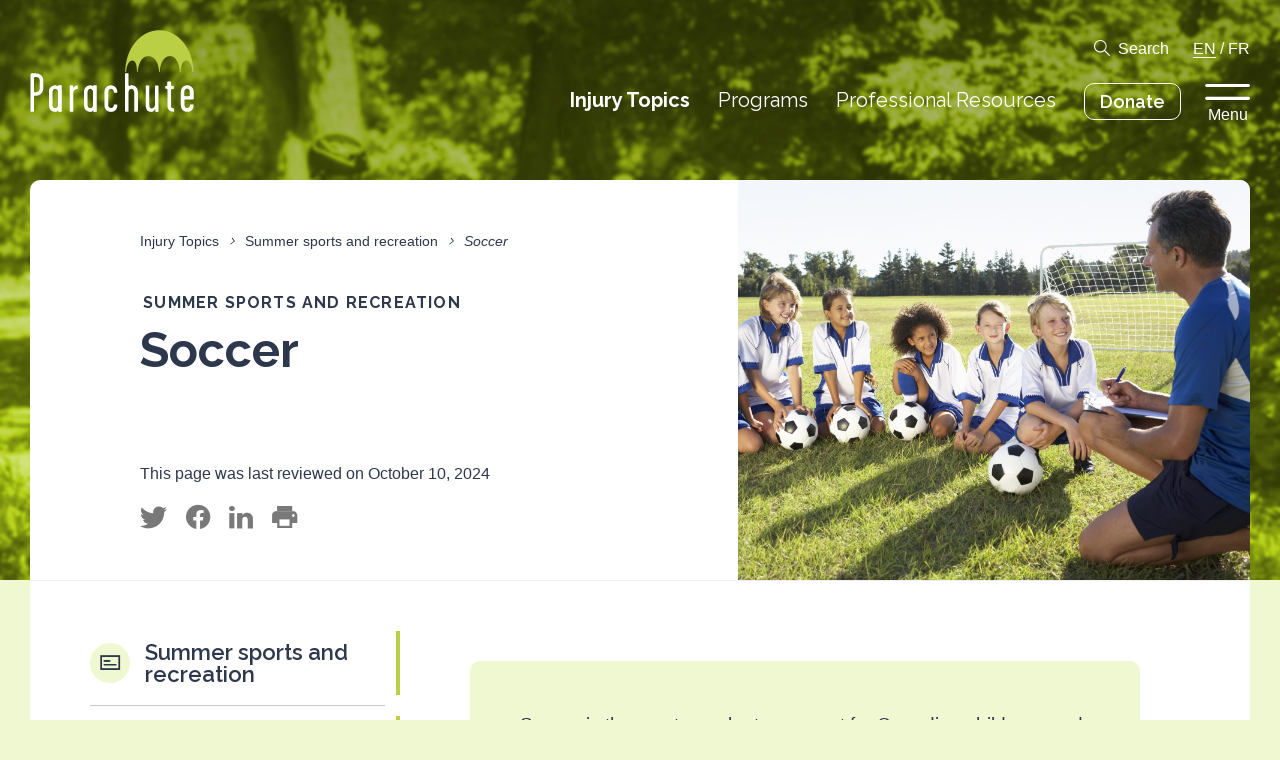

--- FILE ---
content_type: text/html; charset=UTF-8
request_url: https://parachute.ca/en/injury-topic/summer-sports/soccer/
body_size: 10937
content:
<!DOCTYPE html>
<!--[if lte IE 6]>
<html id='ie6' class='ie9- ie8- ie7- ie6-' lang="en-CA">
<![endif]-->
<!--[if IE 7]>
<html id='ie7' class='ie9- ie8- ie7-' lang="en-CA">
<![endif]-->
<!--[if IE 8]>
<html id='ie8' class='ie9- ie8-' lang="en-CA">
<![endif]-->
<!--[if IE 9]>
<html id='ie9' class='ie9-' lang="en-CA">
<![endif]-->
<!--[if !(lte IE 9) ]><!-->
<html lang="en-CA">
<!--<![endif]-->
<head>
	<meta charset="UTF-8" />
	<meta http-equiv="X-UA-Compatible" content="IE=EDGE" />

	
	<meta name="viewport" content="width=device-width,initial-scale=1" />
<!--[if lt IE 9]><script src="https://cdnjs.cloudflare.com/ajax/libs/html5shiv/3.7.3/html5shiv.min.js"></script><![endif]-->
<link rel="shortcut icon" type="image/icon" href="https://parachute.ca/favicon.ico" />
<title>Soccer &#8211; Parachute</title>
<meta name='robots' content='max-image-preview:large' />
	<style>img:is([sizes="auto" i], [sizes^="auto," i]) { contain-intrinsic-size: 3000px 1500px }</style>
	<link rel='dns-prefetch' href='//www.google.com' />
<link rel='stylesheet' id='ctct_form_styles-css' href='https://parachute.ca/wp-content/plugins/constant-contact-forms/assets/css/style.css?ver=2.13.0' type='text/css' media='all' />
<link rel='stylesheet' id='parachute-theme-css' href='https://parachute.ca/wp-content/themes/parachute/assets/css/theme.css?ver=1768939982' type='text/css' media='all' />
<link rel='stylesheet' id='parachute-print-css' href='https://parachute.ca/wp-content/themes/parachute/assets/css/print.css?ver=1768939982' type='text/css' media='print' />
<script type="text/javascript" src="https://parachute.ca/wp-content/themes/parachute/assets/js/dist/modernizr.min.js?ver=6.8.3" id="modernizr-js"></script>
<script type="text/javascript" src="https://ajax.googleapis.com/ajax/libs/jquery/1.12.4/jquery.min.js?ver=1.12.4" id="jquery-core-js"></script>
<link rel="canonical" href="https://parachute.ca/en/injury-topic/summer-sports/soccer/" />
	<link rel="apple-touch-icon" sizes="180x180" href="/branding/apple-touch-icon.png">
	<link rel="icon" type="image/png" sizes="32x32" href="/branding/favicon-32x32.png">
	<link rel="icon" type="image/png" sizes="16x16" href="/branding/favicon-16x16.png">
	<link rel="manifest" href="/site.webmanifest">
	<link rel="mask-icon" href="/branding/safari-pinned-tab.svg" color="#BACF43">
	<link rel="shortcut icon" href="/favicon.ico">
	<meta name="msapplication-TileColor" content="#ffffff">
	<meta name="msapplication-config" content="/browserconfig.xml">
	<meta name="theme-color" content="#BACF43">
	
		<!-- GA Google Analytics @ https://m0n.co/ga -->
		<script async src="https://www.googletagmanager.com/gtag/js?id=G-98KTD8NLCJ"></script>
		<script>
			window.dataLayer = window.dataLayer || [];
			function gtag(){dataLayer.push(arguments);}
			gtag('js', new Date());
			gtag('config', 'G-98KTD8NLCJ');
		</script>

	<!-- Google tag (gtag.js) -->
<script async src="https://www.googletagmanager.com/gtag/js?id=AW-945571921"></script>
<script>
  window.dataLayer = window.dataLayer || [];
  function gtag(){dataLayer.push(arguments);}
  gtag('js', new Date());
  gtag('config', 'AW-945571921');
</script>
	<script type="text/javascript" src="https://platform-api.sharethis.com/js/sharethis.js#property=5d35c5f2a7d79100128cb912&product=custom-share-buttons"></script>
	<!--[if lte IE 9]><link rel="stylesheet" type="text/css" href="https://parachute.ca/wp-content/themes/parachute/assets/css/ie.css?v=1768939982" /><![endif]-->
<script>var ajaxurl = "https://parachute.ca/wp-admin/admin-ajax.php";</script>
		<style type="text/css" id="wp-custom-css">
			.ginput_left input, .ginput_right input, .name_first input, .name_last input,.ginput_container_phone input,.ginput_container_text input,.ginput_full input,.ginput_container_email input,.ginput_container_number input,.ginput_container_textarea textarea, .ginput_container_date input

{
border: 1px solid black;
  border-radius: 4px;
}

.address_state select
{
	background-color: #f1f1f1;
}


/* THIS SECTION REMOVES THE FORM TITLE FOR THE NIPD HOSPITAL CHALLENGE FORM */

body #gform_wrapper_20 h2.gform_title {
    display: none !important;
}

/* THIS SECTION REMOVES THE FORM TITLE FOR THE NIPD HOSPITAL CHALLENGE FORM IN FRENCH */

body #gform_wrapper_21 h2.gform_title {
    display: none !important;
}




/* THIS SECTION STYLES THE DROPDOWN MENU FOR THE FOR YOUNG DRIVERS FORM */

.FYD-form-dropdown-menu select
{
	  -webkit-appearance: none;
   -moz-appearance: none
        appearance: none;
	background: #eeeeee;
	border: 1px solid black;
}

.button-vfh
{
	background-color: #440000 !important;
	border: 3px solid red !important;
}
		</style>
		</head>
		<body class="wp-singular injury_topic-template-default single single-injury_topic postid-1345 wp-theme-parachute no-js notouch ltr language-en ctct-parachute colorscheme-green has-banner">
		<div id="nav_focus" class="focustrap">
		<nav class="topbar">
			<div class="container">
				<h1 class="logo-wrap"><a href="https://parachute.ca/en/" class="logo"><svg version="1.1" xmlns="http://www.w3.org/2000/svg" viewBox="0 0 165 83">
	<title>Parachute</title>
	<path class="logo-graphic" d="M164.4,42.6h-1c0-4.8-2.1-11.8-6.2-11.8s-5.6,7.1-5.6,11.8h-0.8c0-4.8-2.7-16.2-9.6-16.2h-0.1c-8.4,0.1-10.5,11.4-10.5,16.2h-0.8c0-4.7-1.8-16.1-11-16.1h-0.2c-7.5,0.1-10.2,11.4-10.2,16.1h-0.8c0-4.8-0.5-11.7-4.6-11.7s-6.3,6.9-6.3,11.7h-0.9c0-23.4,15.3-42.4,34.3-42.4S164.4,19.2,164.4,42.6"/>
	<path class="logo-text" d="M160.8,66.2c0,0.8-0.6,0.8-2.9,0.8c-2.2,0-2.7,0-2.7-0.8v-3.6c0-1.6,1.2-3.3,2.8-3.3s2.8,1.6,2.8,3.3L160.8,66.2 M164.6,75.8c0-0.4-0.3-0.5-1.7-0.5c-1.7,0-1.9,0.1-1.9,0.3c0,2.2-1.1,3.4-2.8,3.4s-2.8-1.2-2.8-3.4v-4.2c0-0.7,0.3-1,0.6-1h7.6c1.1,0,1.1-0.5,1.1-0.9v-6.8c0.2-3.6-2.6-6.6-6.1-6.8c-0.1,0-0.2,0-0.3,0c-3.6,0-6.5,2.6-6.5,6.8v13.1c0,4.5,2.8,7,6.5,7C161.8,82.8,164.6,80.8,164.6,75.8 M144.9,81.1c0-1.1,0-1.7-0.3-1.7c-1.7,0-2.8-0.8-2.8-2.2V60.9c0-1,0.3-1.3,2.3-1.3c0.6,0,0.6-0.2,0.6-1.6c0-1.1-0.2-1.4-0.8-1.4c-1.8,0-2.1-0.2-2.1-1.1v-2.7c0-0.8-0.4-0.8-1.9-0.8c-1.3,0-1.7,0-1.7,0.7v2.8c0,0.9-0.1,1.2-1.6,1.2c-0.5,0-0.6,0.3-0.6,1.4c0,0.8,0.1,1.3,0.7,1.3c1.3,0,1.6,0.4,1.6,1.4V77c0,3.2,2.2,5.7,6.5,5.7C145.1,82.8,144.9,82.2,144.9,81.1 M129.3,82.3V56.7c0-0.4-0.3-0.6-1.8-0.6s-1.8,0.1-1.8,0.6v19.4c0,1.9-1.4,3.3-3.7,3.3c-1.6,0-1.9-2.2-1.9-3.6V56.6c0-0.4-0.4-0.5-2-0.5c-1.1,0-1.6,0.1-1.6,0.6v19.1c0,5,1.9,7.1,5.6,7.1c1.5-0.1,2.9-1.1,3.6-2.4c0.3-0.6,0.3-0.2,0.3,0.5c0,0.4,0.1,1.1,0.1,1.5c0,0.3,0.6,0.4,1.8,0.4C129.1,82.8,129.3,82.8,129.3,82.3 M108.6,82.2V62.9c0-4.1-2.6-7-6.5-7c-0.7,0.1-1.4,0.3-2.1,0.7c-0.4,0.2-0.8-0.2-0.8-1V44.2c0-0.5-0.7-0.4-1.9-0.4c-1,0-1.7,0.1-1.7,0.5v37.9c0,0.6,0.8,0.6,1.6,0.6c1.2,0,2,0.1,2-0.6V62.8c0-1.6,1.2-3.3,2.8-3.3c1.6,0,2.8,1.7,2.8,3.3v19.6c0,0.4,0.7,0.4,1.9,0.4C107.8,82.8,108.6,82.8,108.6,82.2 M87.9,75.8c0-0.3-0.3-0.4-1.8-0.4c-1.4,0-1.8,0-1.8,0.2c0,1.4-0.5,3.4-2.8,3.4c-2.2,0-2.8-1.7-2.8-3.4V62.8c0-1.6,1.2-3.3,2.8-3.3c1.6,0,2.8,1.5,2.8,3.7c0,0.3,0.6,0.3,1.9,0.3c1.5,0,1.7-0.1,1.7-0.5c0-4.2-2.8-7-6.5-7c-3.8,0-6.5,2.7-6.5,7v12.9c0,3.7,2.1,7,6.5,7C86,82.8,87.9,79.8,87.9,75.8 M63.5,75.7c0,2.2-1.1,3.4-2.8,3.4s-2.8-1.1-2.8-3.4V62.8c0-1.6,1.2-3.3,2.8-3.3s2.8,1.8,2.8,3.3V75.7z M67.2,82.2V56.6c0-0.6-0.2-0.7-1.9-0.7c-1.3,0-1.7-0.1-1.7,0.3c0,1-0.2,1-0.6,0.6c-0.6-0.6-1.4-0.9-2.2-0.8c-3.6,0-6.5,2.6-6.5,6.8v13.1c0,4.5,2.8,7,6.5,7c2.2,0,2.3-1.5,2.6-1.5c0.5,0,0.3,0.6,0.3,1c0,0.5,0.4,0.5,1.7,0.5C67,82.8,67.2,82.8,67.2,82.2 M48.1,57.9c0-1.3,0.1-1.9-0.3-1.9c-1.7,0.1-3.2,1-4.1,2.5c-0.3,0.6-0.3,0.3-0.3-0.5c0-0.4-0.1-1.1-0.1-1.5S43,56,41.8,56c-1.5,0-1.8,0-1.8,0.4v25.7c0,0.5,0.4,0.6,1.7,0.6c1.4,0,1.9,0,1.9-0.6v-19c0-2.1,2.6-3.5,4.2-3.5C48,59.7,48.1,59,48.1,57.9 M28.2,75.7c0,2.2-1.1,3.4-2.8,3.4c-1.7,0-2.8-1.1-2.8-3.4V62.8c0-1.6,1.2-3.3,2.8-3.3c1.6,0,2.8,1.8,2.8,3.3V75.7z M31.9,82.2V56.6c0-0.6-0.2-0.7-1.9-0.7c-1.3,0-1.7-0.1-1.7,0.3c0,1-0.2,1-0.6,0.6c-0.6-0.6-1.4-0.9-2.2-0.8c-3.6,0-6.5,2.6-6.5,6.8v13.1c0,4.5,2.8,7,6.5,7c2.2,0,2.3-1.5,2.6-1.5c0.5,0,0.3,0.6,0.3,1c0,0.5,0.4,0.5,1.7,0.5C31.7,82.8,31.9,82.8,31.9,82.2 M9.7,58.9c0.1,1.1-0.3,2.2-1.1,2.9C7.8,62.6,6.8,63,5.7,63c-0.4,0.1-0.9,0-1.3-0.1c-0.5-0.3-0.4-1-0.4-1.6V48.9c0-0.3,0-0.6,0.2-0.9c0.2-0.4,1.1-0.4,1.8-0.4c0.9-0.1,1.9,0.2,2.6,0.8c0.8,0.9,1.3,2,1.2,3.2L9.7,58.9L9.7,58.9z M13.3,58.8v-7.2c0-2.3-0.4-4.2-2.1-5.8c-1.6-1.3-3.7-2-5.8-1.9H2.1c-0.5-0.1-0.9,0-1.3,0.3c-0.3,0.4-0.4,0.9-0.4,1.4V82c0,0.8,0.2,0.8,1.7,0.8s1.9,0,1.9-0.9V67.8c0-0.8,0.4-1.2,1.1-1.2c2.3,0.1,4.6-0.7,6.3-2.4C12.7,62.8,13.4,60.8,13.3,58.8"/>
</svg>
</a></h1>
				<div class="menu-wrapper">
					<div class="toolbar-row toolbar-options">
						<a href="#search" class="icon-search toggle">Search</a>
						<span class="language-nav">
																							<a href="https://parachute.ca/en/injury-topic/summer-sports/soccer/" rel="alternate" hreflang="en_CA" class="current">EN</a>
															/								<a href="https://parachute.ca/fr/sujet-blessure/sports-et-loisirs-dete/soccer/" rel="alternate" hreflang="fr_CA" class="">FR</a>
													</span>
					</div>
					<div class="toolbar-row topbar-nav">
						<ul id="menu-top-navigation" class="menu"><li id="menu-item-3352" class="menu-item menu-item-type-post_type menu-item-object-page current_page_parent menu-item-3352"><a href="https://parachute.ca/en/injury-topics/" class=" "><span class="menu-item-text">Injury Topics</span></a></li>
<li id="menu-item-3353" class="menu-item menu-item-type-post_type menu-item-object-page menu-item-3353"><a href="https://parachute.ca/en/programs/" class=" "><span class="menu-item-text">Programs</span></a></li>
<li id="menu-item-3354" class="menu-item menu-item-type-post_type menu-item-object-page menu-item-3354"><a href="https://parachute.ca/en/professional-resources/" class=" "><span class="menu-item-text">Professional Resources</span></a></li>
<li id="menu-item-12635" class="with-is-style-button menu-item menu-item-type-custom menu-item-object-custom menu-item-12635"><a target="_blank" href="https://parachute.ca/donate" class=" is-style-button"><span class="menu-item-text">Donate</span></a></li>
</ul>						<button type="button" class="menu-toggle toggle" data-toggle="flyout">
							Menu						</button>
											</div>
				</div>
			</div>
		</nav>

		<aside id="search" class="takeover">
	<div class="search-form">
		<div class="container">
			<form action="" class="search-bar">
				<label for="search_main" class="screen-reader-text">Search something specific</label>
				<input type="search" id="search_main" class="search-input" name="s" placeholder="Search something specific" autocomplete="off" />
				<button type="submit" class="icon icon-search">Search</button>
			</form>

			<div id="search_suggestions">
				<h2>Popular Searches</h2>
								<ul class="menu is-style-inline">
											<li><input type="button" class="search-suggestion" value="Concussion" /></li>
											<li><input type="button" class="search-suggestion" value="Home safety" /></li>
											<li><input type="button" class="search-suggestion" value="Seniors falls" /></li>
											<li><input type="button" class="search-suggestion" value="Sports and recreation" /></li>
											<li><input type="button" class="search-suggestion" value="Road safety" /></li>
											<li><input type="button" class="search-suggestion" value="Vision Zero" /></li>
									</ul>
							</div>
		</div>
	</div>
	<div id="search_results">
		<div class="container">
			<button data-expand="search_filters" class="expander only-on-mobile only-if-js">Filter by</button>

			<div id="search_filters" class="search-results-sidebar">
				<div class="search-filter-section">
					<h3 class="search-heading">
						Filter by type						<button class="clear hide-on-mobile">Clear</button>
						<button data-expand="search_filters_types" class="expander only-on-mobile only-if-js">Expand</button>
					</h3>
					<div id="search_filters_types" class="inner">
						<ul class="menu search-filter-list">
															<li>
									<label class="checkbox search-filter-label">
										<input type="checkbox" name="type" value="injury_topic" class="search-filter">
										Injury Topics									</label>
								</li>
															<li>
									<label class="checkbox search-filter-label">
										<input type="checkbox" name="type" value="program" class="search-filter">
										Programs									</label>
								</li>
															<li>
									<label class="checkbox search-filter-label">
										<input type="checkbox" name="type" value="pro_resource" class="search-filter">
										Professional Resources									</label>
								</li>
															<li>
									<label class="checkbox search-filter-label">
										<input type="checkbox" name="type" value="page" class="search-filter">
										Pages									</label>
								</li>
															<li>
									<label class="checkbox search-filter-label">
										<input type="checkbox" name="type" value="news_release" class="search-filter">
										News releases									</label>
								</li>
															<li>
									<label class="checkbox search-filter-label">
										<input type="checkbox" name="type" value="post" class="search-filter">
										Posts									</label>
								</li>
															<li>
									<label class="checkbox search-filter-label">
										<input type="checkbox" name="type" value="resource" class="search-filter">
										Resources									</label>
								</li>
															<li>
									<label class="checkbox search-filter-label">
										<input type="checkbox" name="type" value="profile" class="search-filter">
										Profiles									</label>
								</li>
															<li>
									<label class="checkbox search-filter-label">
										<input type="checkbox" name="type" value="report" class="search-filter">
										Reports									</label>
								</li>
													</ul>
					</div>
				</div>

				<div class="search-filter-section">
					<h3 class="search-heading">
						Filter by tag						<button class="clear hide-on-mobile">Clear</button>
						<button data-expand="search_filters_tags" class="expander only-on-mobile only-if-js">Expand</button>
					</h3>
					<div id="search_filters_tags" class="inner">
													<h4 class="search-subheading">I am a…</h4>
							<ul class="menu search-filter-list">
																	<li>
										<label class="checkbox search-filter-label">
											<input type="checkbox" name="target_demographic" value="37" class="search-filter">
											Athlete/coach										</label>
									</li>
																	<li>
										<label class="checkbox search-filter-label">
											<input type="checkbox" name="target_demographic" value="38" class="search-filter">
											Community organizer										</label>
									</li>
																	<li>
										<label class="checkbox search-filter-label">
											<input type="checkbox" name="target_demographic" value="39" class="search-filter">
											Educator										</label>
									</li>
																	<li>
										<label class="checkbox search-filter-label">
											<input type="checkbox" name="target_demographic" value="40" class="search-filter">
											Health-care practitioner										</label>
									</li>
																	<li>
										<label class="checkbox search-filter-label">
											<input type="checkbox" name="target_demographic" value="41" class="search-filter">
											Member of the public										</label>
									</li>
																	<li>
										<label class="checkbox search-filter-label">
											<input type="checkbox" name="target_demographic" value="42" class="search-filter">
											Parent/caregiver										</label>
									</li>
																	<li>
										<label class="checkbox search-filter-label">
											<input type="checkbox" name="target_demographic" value="44" class="search-filter">
											Researcher										</label>
									</li>
																	<li>
										<label class="checkbox search-filter-label">
											<input type="checkbox" name="target_demographic" value="45" class="search-filter">
											Road safety professional										</label>
									</li>
																	<li>
										<label class="checkbox search-filter-label">
											<input type="checkbox" name="target_demographic" value="46" class="search-filter">
											Senior										</label>
									</li>
																	<li>
										<label class="checkbox search-filter-label">
											<input type="checkbox" name="target_demographic" value="47" class="search-filter">
											Youth										</label>
									</li>
															</ul>
													<h4 class="search-subheading">Looking for information about…</h4>
							<ul class="menu search-filter-list">
																	<li>
										<label class="checkbox search-filter-label">
											<input type="checkbox" name="subject_demographic" value="51" class="search-filter">
											Adults										</label>
									</li>
																	<li>
										<label class="checkbox search-filter-label">
											<input type="checkbox" name="subject_demographic" value="49" class="search-filter">
											Children (5-12)										</label>
									</li>
																	<li>
										<label class="checkbox search-filter-label">
											<input type="checkbox" name="subject_demographic" value="48" class="search-filter">
											Infants/Toddlers (0-4)										</label>
									</li>
																	<li>
										<label class="checkbox search-filter-label">
											<input type="checkbox" name="subject_demographic" value="52" class="search-filter">
											Older Adults										</label>
									</li>
																	<li>
										<label class="checkbox search-filter-label">
											<input type="checkbox" name="subject_demographic" value="50" class="search-filter">
											Youth (13-24)										</label>
									</li>
															</ul>
											</div>
				</div>
			</div>

			<div class="search-results-body">
				<h2 class="search-heading">Results for <q id="search_query"></q></h2>
				<div class="search-results-inner">
					<div class="search-pagination above">
						<span class="-page">0</span>/<span class="-page-count">0</span> Pages						<div class="search-pagination-buttons">
							<button class="-prev-results icon icon-arrow-left" disabled>Previous Page</button>
							<button class="-next-results icon icon-arrow-right" disabled>Next Page</button>
						</div>
					</div>
					<div class="search-results-list -results"></div>
					<div class="search-results-empty">
						<p>No results found.</p>
					</div>
					<div class="search-pagination below">
						<span class="-page">0</span>/<span class="-page-count">0</span> Pages						<div class="search-pagination-buttons">
							<button class="-prev-results icon icon-arrow-left" disabled>Previous Page</button>
							<button class="-next-results icon icon-arrow-right" disabled>Next Page</button>
						</div>
					</div>
				</div>
			</div>
		</div>
	</div>
</aside>
	</div>

	<nav id="flyout" class="takeover flyout focustrap">
	<div class="flyout-backdrop toggle" data-toggle="flyout"></div>
	<div class="flyout-inner">
		<button type="button" class="icon-close close toggle" data-toggle="flyout">Back</button>
		<div class="menu-wrapper primary">
			<ul id="menu-major-pages" class="menu is-style-list"><li id="menu-item-3356" class="menu-item menu-item-type-post_type menu-item-object-page menu-item-home menu-item-3356"><a href="https://parachute.ca/en/" class=" "><span class="menu-item-text">Home</span></a></li>
<li id="menu-item-3357" class="menu-item menu-item-type-post_type menu-item-object-page current_page_parent menu-item-3357"><a href="https://parachute.ca/en/injury-topics/" class=" "><span class="menu-item-text">Injury Topics</span></a></li>
<li id="menu-item-3358" class="menu-item menu-item-type-post_type menu-item-object-page menu-item-3358"><a href="https://parachute.ca/en/programs/" class=" "><span class="menu-item-text">Programs</span></a></li>
<li id="menu-item-3359" class="menu-item menu-item-type-post_type menu-item-object-page menu-item-3359"><a href="https://parachute.ca/en/professional-resources/" class=" "><span class="menu-item-text">Professional Resources</span></a></li>
<li id="menu-item-12224" class="menu-item menu-item-type-custom menu-item-object-custom menu-item-12224"><a target="_blank" href="http://parachute.ca/donate" class=" "><span class="menu-item-text">Donate</span></a></li>
<li id="menu-item-3361" class="with-toggle menu-item menu-item-type-custom menu-item-object-custom menu-item-3361"><a href="#search" class=" toggle"><span class="menu-item-text">Search</span></a></li>
</ul>					</div>

		<div class="menu-wrapper secondary">
			<ul id="menu-minor-pages" class="menu is-style-inline"><li id="menu-item-3362" class="menu-item menu-item-type-post_type menu-item-object-page menu-item-3362"><a href="https://parachute.ca/en/about-us/" class=" "><span class="menu-item-text">About us</span></a></li>
<li id="menu-item-3363" class="menu-item menu-item-type-post_type menu-item-object-page menu-item-3363"><a href="https://parachute.ca/en/media/" class=" "><span class="menu-item-text">Media</span></a></li>
<li id="menu-item-3364" class="menu-item menu-item-type-post_type menu-item-object-page menu-item-3364"><a href="https://parachute.ca/en/partners-and-donors/" class=" "><span class="menu-item-text">Partners and donors</span></a></li>
</ul>					</div>

				<div class="menu-wrapper tertiary">
			<h2>Highlighted Links</h2>
			<ul id="menu-highlighted-links" class="menu is-style-list"><li id="menu-item-22746" class="menu-item menu-item-type-post_type menu-item-object-pro_resource menu-item-22746"><a href="https://parachute.ca/en/professional-resource/vision-zero-collection/vulnerable-road-user-safety-resources-repository/" class=" "><span class="menu-item-text">Vulnerable Road User (VRU) Safety Resources Repository</span></a></li>
<li id="menu-item-22745" class="menu-item menu-item-type-post_type menu-item-object-pro_resource menu-item-22745"><a href="https://parachute.ca/en/professional-resource/cost-of-injury-in-canada/" class=" "><span class="menu-item-text">Cost of Injury in Canada</span></a></li>
</ul>					</div>
		
		<div class="flyout-footer">
			<span>Follow @parachutecanada</span>
			<nav class="social">
										<a href="https://www.facebook.com/parachutecanada" target="_blank" rel="me nofollow" class="icon icon-facebook">Facebook</a>
								<a href="https://www.instagram.com/parachutecanada/" target="_blank" rel="me nofollow" class="icon icon-instagram">Instagram</a>
								<a href="https://www.linkedin.com/company/parachute---leaders-in-injury-prevention" target="_blank" rel="me nofollow" class="icon icon-linkedin">Linkedin</a>
														<a href="https://twitter.com/parachutecanada" target="_blank" rel="me nofollow" class="icon icon-twitter">Twitter</a>
								<a href="http://www.youtube.com/parachutecanada" target="_blank" rel="me nofollow" class="icon icon-youtube">Youtube</a>
						</nav>
		</div>
	</div>
</nav>

	<div id="body">

	<header class="banner">
	<div class="backdrop" data-pixel="iVBORw0KGgoAAAANSUhEUgAAAAIAAAACBAMAAACAmBAXAAAAD1BMVEUAAACElhRkdhR8ihRcbgwEqiFiAAAAAXRSTlMAQObYZgAAAAlwSFlzAAAOxAAADsQBlSsOGwAAAAxJREFUCJljUGEQBgAAgwA4wN9jlAAAAABJRU5ErkJggg==" data-background="https://parachute.ca/wp-content/uploads/2019/07/Injury_Topic_bg-2000x1335.png" style="background-position:50% 36%;"></div>
	<div class="container">
		<div class="page-header document-header">
			<div class="backdrop" data-pixel="iVBORw0KGgoAAAANSUhEUgAAAAIAAAACBAMAAACAmBAXAAAAD1BMVEUAAADMyryMilzEvrSEflzpQE00AAAAAXRSTlMAQObYZgAAAAlwSFlzAAAOxAAADsQBlSsOGwAAAAxJREFUCJljMGRQAQAAuwBWDSBR4gAAAABJRU5ErkJggg==" data-background="https://parachute.ca/wp-content/uploads/2019/05/girls-soccer-team-shutterstock_279907025-2000x1333.jpg" style="background-position:100% 42%;"></div>
			
			<div class="inner">
					<nav class="menu breadcrumb">
					<a href="https://parachute.ca/en/injury-topics/" class="breadcrumb-item">Injury Topics</a>
			<i class="breadcrumb-spacer"></i>
					<a href="https://parachute.ca/en/injury-topic/summer-sports/" class="breadcrumb-item">Summer sports and recreation</a>
			<i class="breadcrumb-spacer"></i>
							<span class="breadcrumb-item current">Soccer</span>
			</nav>

				
				<h1 class="banner-title"><small>Summer sports and recreation</small> Soccer</h1>

									<p class="review-status">This page was last reviewed on October 10, 2024</p>
				
				<div class="share">
	<button type="button" class="st-custom-button icon icon-twitter" data-network="twitter">Tweet This</button>
	<button type="button" class="st-custom-button icon icon-facebook" data-network="facebook">Share on Facebook</button>
	<button type="button" class="st-custom-button icon icon-linkedin" data-network="linkedin">Share on LinkedIn</button>
	<button type="button" class="st-custom-button icon icon-print" data-network="print">Print This</button>
</div>
			</div>
		</div>
	</div>
</header>

	<div id="content">
		<div class="container">
							<div class="page-wrapper with-sidebar">
					<div class="sticky-marker" data-target="sidebar"></div>
					<div class="page-sidebar">
						
						<div id="sidebar" class="page-sidebar__sticky">
							

<button data-expand="docnav" class="expander only-on-mobile only-if-js">Table of contents</button>

<nav id="docnav" class="document-nav">
	<ul class="menu document-nav-root">
		<li class="document-nav-section document-nav-family document-nav-injury_topic">
			<a href="https://parachute.ca/en/injury-topic/summer-sports/" class="icon-injury_topic">
				<span class="text">Summer sports and recreation</span>
			</a>
										<ul class="menu document-nav-items">
											<li class="document-nav-item">
							<a href="https://parachute.ca/en/injury-topic/summer-sports/baseball/" class="">
								<span class="text">Baseball</span>
							</a>
													</li>
											<li class="document-nav-item">
							<a href="https://parachute.ca/en/injury-topic/summer-sports/boating-and-sailing/" class="">
								<span class="text">Boating and sailing</span>
							</a>
													</li>
											<li class="document-nav-item">
							<a href="https://parachute.ca/en/injury-topic/summer-sports/camping-and-hiking/" class="">
								<span class="text">Camping and hiking</span>
							</a>
													</li>
											<li class="document-nav-item">
							<a href="https://parachute.ca/en/injury-topic/summer-sports/diving/" class="">
								<span class="text">Diving</span>
							</a>
													</li>
											<li class="document-nav-item">
							<a href="https://parachute.ca/en/injury-topic/summer-sports/football/" class="">
								<span class="text">Football</span>
							</a>
													</li>
											<li class="document-nav-item">
							<a href="https://parachute.ca/en/injury-topic/summer-sports/horseback-riding/" class="">
								<span class="text">Horseback riding</span>
							</a>
													</li>
											<li class="document-nav-item">
							<a href="https://parachute.ca/en/injury-topic/summer-sports/in-line-skating/" class="">
								<span class="text">In-line skating</span>
							</a>
													</li>
											<li class="document-nav-item">
							<a href="https://parachute.ca/en/injury-topic/summer-sports/skateboarding/" class="">
								<span class="text">Skateboarding</span>
							</a>
													</li>
											<li class="document-nav-item">
							<a href="https://parachute.ca/en/injury-topic/summer-sports/soccer/" class="current">
								<span class="text">Soccer</span>
							</a>
															<ul class="menu document-nav-subitems">
																			<li class="document-nav-subitem">
											<a href="#safety-tips">
												<span class="text">Safety tips</span>
											</a>
										</li>
																			<li class="document-nav-subitem">
											<a href="#protective-equipment">
												<span class="text">Protective equipment</span>
											</a>
										</li>
																	</ul>
													</li>
											<li class="document-nav-item">
							<a href="https://parachute.ca/en/injury-topic/summer-sports/swimming/" class="">
								<span class="text">Swimming</span>
							</a>
													</li>
									</ul>
					</li>
					<li class="document-nav-section document-nav-related document-nav-media">
				<a href="#media" class="icon-media">
					<span class="text">Media</span>
					<span class="count">1</span>
				</a>
			</li>
			</ul>
</nav>
						</div>
					</div>
					<div class="page-content">
						<div class="-content">






<div class="wp-block-parachute-box is-style-green">
<p>Soccer is the most popular team sport for Canadian children aged three to 17. More than 750,000 children participate in soccer programs.</p>
</div>



<h2 class="wp-block-heading" id="safety-tips">Safety tips</h2>



<ul class="wp-block-list">
<li>Learn the proper technique of heading a soccer ball. The age at which heading can safely be introduced remains controversial. An experienced coach is best suited to judge when to introduce heading in youth soccer. Parachute recommends not permitting heading until age 12 years.&nbsp;</li>



<li>Use plastic-coated balls. Replace once their water-resistant qualities are lost. The use of smaller balls in youth soccer is strongly recommended.&nbsp;</li>



<li>Warm up, stretch and cool down before and after games and practices. The American Academy of Orthopaedic Surgeons recommends warming up with jumping jacks, stationary cycling, running or walking in place for three to five minutes. This should then be followed by slow and gentle stretching, holding each stretch for 30 seconds.&nbsp;</li>



<li>Match young soccer players according to their level of physical development.</li>



<li>Players must undergo complete rehabilitation before returning to play after an injury. Taping and bracing may be used to help prevent re-injuries of the ankle.&nbsp;</li>
</ul>



<h3 class="wp-block-heading">Create a safe environment</h3>



<ul class="wp-block-list">
<li>Keep the playing surface well maintained. Fill holes in the field and reseed bare spots.&nbsp;</li>



<li>Adequately pad all goalposts and secure them to the ground. When not in use, dismantle portable goalposts, remove and tie up, or secure to a permanent structure.&nbsp;</li>



<li>Strictly enforce existing rules to prevent aggressive behaviour and infractions. Parents, coaches and soccer organizations should work together to encourage respect and fair play.&nbsp;</li>



<li>Personnel knowledgeable in first aid should be present at all sporting events and appropriate planning for possible emergency situations must be in place.&nbsp;</li>
</ul>



<h2 class="wp-block-heading" id="protective-equipment">Protective equipment</h2>


<div class="wp-block-image"><figure class="alignright is-resized"><img fetchpriority="high" decoding="async" width="1024" height="683" src="https://parachute.ca/wp-content/uploads/2019/07/Soccer20dribble-1024x683.jpg" alt="Close-up of someone dribbling a soccer ball wearing cleats" class="wp-image-7418" style="width:392px;height:261px" srcset="https://parachute.ca/wp-content/uploads/2019/07/Soccer20dribble-1024x683.jpg 1024w, https://parachute.ca/wp-content/uploads/2019/07/Soccer20dribble-300x200.jpg 300w, https://parachute.ca/wp-content/uploads/2019/07/Soccer20dribble-768x512.jpg 768w, https://parachute.ca/wp-content/uploads/2019/07/Soccer20dribble-225x150.jpg 225w, https://parachute.ca/wp-content/uploads/2019/07/Soccer20dribble.jpg 1920w" sizes="(max-width: 1024px) 100vw, 1024px" /></figure></div>


<ul class="wp-block-list">
<li>Wear shoes with moulded cleats or ribbed soles. Shoes with screw-in cleats should be used when traction is required, such as on a wet field with high grass.&nbsp;</li>



<li>Wear a mouth guard as they help protect teeth from injury.</li>



<li>Shin guards should be compulsory at soccer games and practice sessions. They should have sufficient shock absorption and cover a large area of the lower leg.&nbsp;</li>



<li>Consider wearing protective eyewear. We recommend eyewear made of polycarbonate lenses.&nbsp;</li>
</ul>
</div>

						
						
							<div id="media" class="related-listing type-media">
		<h2 class="listing-header icon-media">Media</h2>
					<ul class="menu listing-items">
				<li class="post-link">
	<div class="post-link-info">
		<h3 class="post-link-title">U.K. lags Canada in ban on heading the ball</h3>
		<p class="post-link-meta">
							<img class="favicon" src="https://www.google.com/s2/favicons?domain=lfpress.com" /> London Free Press  &mdash;
						March 5, 2020					</p>
	</div>
	<a href="https://lfpress.com/wellness/aging/brain-health/u-k-lags-canada-in-ban-on-heading-the-ball/wcm/dcdf0aee-09ff-4167-b4dc-82f688d1f22f" rel="external nofollow" target="_blank" class="link type-link post-link-button">Link</a></li>
			</ul>
			</div>
					</div>
				</div>

				
				<div class="totop">
	<a href="#">Top</a>
</div>
					</div>
	</div>

	
<!-- footer-blocks -->
	
	<footer class="footer-block footer-block--contact-us is-color-dark is-format-default">
				<div class="container">
			<h2 class="footer-block-title">Contact us</h2>
			<div class="content">
				
<div class="wp-block-columns has-2-columns">
<div class="wp-block-column">
<dl class="wp-block-parachute-description"><div class="wp-block-parachute-description__row"><dt class="wp-block-parachute-description__title">Head office<br>(mailing address only)</dt><dd class="wp-block-parachute-description__content">
<p>150 Eglinton Ave East Suite 308<br>Toronto, Ontario M4P 1E8</p>
</dd></div><div class="wp-block-parachute-description__row"><dt class="wp-block-parachute-description__title">Telephone</dt><dd class="wp-block-parachute-description__content">
<p>647-776-5100</p>
</dd></div><div class="wp-block-parachute-description__row is-addendum"><dt class="wp-block-parachute-description__title">Toll-free</dt><dd class="wp-block-parachute-description__content">
<p>1-888-537-7777</p>
</dd></div><div class="wp-block-parachute-description__row"><dt class="wp-block-parachute-description__title">Email</dt><dd class="wp-block-parachute-description__content">
<p><a href="mailto:info@parachute.ca">info@parachute.ca</a></p>
</dd></div><div class="wp-block-parachute-description__row is-addendum"><dt class="wp-block-parachute-description__title">For media enquiries,<br>please contact</dt><dd class="wp-block-parachute-description__content">
<p><a href="mailto:media@parachute.ca">media@parachute.ca</a><br>647-776-5128</p>
</dd></div><div class="wp-block-parachute-description__row"><dt class="wp-block-parachute-description__title">Charitable registration number:</dt><dd class="wp-block-parachute-description__content">
<p>13308 8419 RR0001</p>
</dd></div></dl>
</div>



<div class="wp-block-column">
<dl class="wp-block-parachute-description hide-on-mobile"><div class="wp-block-parachute-description__row"><dt class="wp-block-parachute-description__title">Site map</dt><dd class="wp-block-parachute-description__content"><nav class="wp-block-parachute-menu is-style-plain"><ul id="menu-site-map-major" class="menu"><li id="menu-item-3366" class="menu-item menu-item-type-post_type menu-item-object-page current_page_parent menu-item-3366"><a href="https://parachute.ca/en/injury-topics/" class=" "><span class="menu-item-text">Injury Topics</span></a></li>
<li id="menu-item-3367" class="menu-item menu-item-type-post_type menu-item-object-page menu-item-3367"><a href="https://parachute.ca/en/programs/" class=" "><span class="menu-item-text">Programs</span></a></li>
<li id="menu-item-3368" class="menu-item menu-item-type-post_type menu-item-object-page menu-item-3368"><a href="https://parachute.ca/en/professional-resources/" class=" "><span class="menu-item-text">Professional Resources</span></a></li>
</ul></nav>


<hr class="wp-block-separator has-css-opacity"/>



<div class="wp-block-columns has-2-columns fluid">
<div class="wp-block-column"><nav class="wp-block-parachute-menu is-style-plain"><ul id="menu-secondary-pages-part-1" class="menu"><li id="menu-item-6151" class="menu-item menu-item-type-post_type menu-item-object-page menu-item-6151"><a href="https://parachute.ca/en/about-us/" class=" "><span class="menu-item-text">About us</span></a></li>
<li id="menu-item-6152" class="menu-item menu-item-type-post_type menu-item-object-page menu-item-6152"><a href="https://parachute.ca/en/careers/" class=" "><span class="menu-item-text">Careers</span></a></li>
<li id="menu-item-6153" class="menu-item menu-item-type-post_type menu-item-object-page menu-item-6153"><a href="https://parachute.ca/en/media/" class=" "><span class="menu-item-text">Media</span></a></li>
</ul></nav></div>



<div class="wp-block-column"><nav class="wp-block-parachute-menu is-style-plain"><ul id="menu-secondary-pages-part-2" class="menu"><li id="menu-item-6154" class="menu-item menu-item-type-post_type menu-item-object-page menu-item-6154"><a href="https://parachute.ca/en/partners-and-donors/" class=" "><span class="menu-item-text">Partners and donors</span></a></li>
</ul></nav></div>
</div>
</dd></div><div class="wp-block-parachute-description__row"><dt class="wp-block-parachute-description__title">Connect with us</dt><dd class="wp-block-parachute-description__content"><nav class="social">
										<a href="https://www.facebook.com/parachutecanada" target="_blank" rel="me nofollow" class="icon icon-facebook">Facebook</a>
								<a href="https://www.instagram.com/parachutecanada/" target="_blank" rel="me nofollow" class="icon icon-instagram">Instagram</a>
								<a href="https://www.linkedin.com/company/parachute---leaders-in-injury-prevention" target="_blank" rel="me nofollow" class="icon icon-linkedin">Linkedin</a>
														<a href="https://twitter.com/parachutecanada" target="_blank" rel="me nofollow" class="icon icon-twitter">Twitter</a>
								<a href="http://www.youtube.com/parachutecanada" target="_blank" rel="me nofollow" class="icon icon-youtube">Youtube</a>
						</nav>
</dd></div></dl>
</div>
</div>



<p>Parachute acknowledges that our national office sits on what has been the ancestral land of the Wendat, the Haudenosaunee Confederacy, and the Anishinabek Nation, including the Mississaugas of the Credit First Nation, since time immemorial to today.</p>



<p class="has-text-align-right is-style-small"><a href="https://parachute.ca/en/terms-of-use-and-privacy-policy/">Terms and Conditions</a></p>
			</div>
		</div>
					<p class="premise-credit">Site by <a href="https://premise.ca/" target="_blank">Premise:</a></p>
			</footer>

<!-- /footer-blocks-->

	</div><!-- #body -->

<script type="speculationrules">
{"prefetch":[{"source":"document","where":{"and":[{"href_matches":"\/en\/*"},{"not":{"href_matches":["\/wp-*.php","\/wp-admin\/*","\/wp-content\/uploads\/*","\/wp-content\/*","\/wp-content\/plugins\/*","\/wp-content\/themes\/parachute\/*","\/en\/*\\?(.+)"]}},{"not":{"selector_matches":"a[rel~=\"nofollow\"]"}},{"not":{"selector_matches":".no-prefetch, .no-prefetch a"}}]},"eagerness":"conservative"}]}
</script>
<script type="text/javascript" src="https://parachute.ca/wp-content/plugins/constant-contact-forms/assets/js/ctct-plugin-recaptcha-v2.min.js?ver=2.13.0" id="recaptcha-v2-js"></script>
<script async="async" defer type="text/javascript" src="//www.google.com/recaptcha/api.js?hl=en&amp;onload=renderReCaptcha&amp;render=explicit&amp;ver=2.13.0" id="recaptcha-lib-v2-js"></script>
<script type="text/javascript" src="https://parachute.ca/wp-content/plugins/constant-contact-forms/assets/js/ctct-plugin-frontend.min.js?ver=2.13.0" id="ctct_frontend_forms-js"></script>
<script type="text/javascript" id="parachute-theme-js-extra">
/* <![CDATA[ */
var PARACHUTE = {"language":"en","searchurl":"https:\/\/parachute.ca\/wp-json\/parachute\/search","fetchurl":"https:\/\/parachute.ca\/wp-admin\/admin-ajax.php"};
/* ]]> */
</script>
<script type="text/javascript" src="https://parachute.ca/wp-content/themes/parachute/assets/js/dist/theme.min.js?ver=1768939982" id="parachute-theme-js"></script>
</body>
</html>


--- FILE ---
content_type: text/javascript
request_url: https://parachute.ca/wp-content/themes/parachute/assets/js/dist/modernizr.min.js?ver=6.8.3
body_size: 2773
content:
!function(){"use strict";function e(t){return e="function"==typeof Symbol&&"symbol"==typeof Symbol.iterator?function(e){return typeof e}:function(e){return e&&"function"==typeof Symbol&&e.constructor===Symbol&&e!==Symbol.prototype?"symbol":typeof e},e(t)}!function(t,n,r){var o=[],s=[],i={_version:"3.6.0",_config:{classPrefix:"supports-",enableClasses:!0,enableJSClass:!0,usePrefixes:!0},_q:[],on:function(e,t){var n=this;setTimeout((function(){t(n[e])}),0)},addTest:function(e,t,n){s.push({name:e,fn:t,options:n})},addAsyncTest:function(e){s.push({name:null,fn:e})}},a=function(){};function l(t,n){return e(t)===n}a.prototype=i,
/*!
    {
      "name": "IE8 compat mode",
      "property": "ie8compat",
      "authors": ["Erich Ocean"]
    }
    !*/
(a=new a).addTest("ie8compat",!t.addEventListener&&!!n.documentMode&&7===n.documentMode),
/*!
    {
      "name": "SVG",
      "property": "svg",
      "caniuse": "svg",
      "tags": ["svg"],
      "authors": ["Erik Dahlstrom"],
      "polyfills": [
        "svgweb",
        "raphael",
        "amplesdk",
        "canvg",
        "svg-boilerplate",
        "sie",
        "dojogfx",
        "fabricjs"
      ]
    }
    !*/
a.addTest("svg",!!n.createElementNS&&!!n.createElementNS("http://www.w3.org/2000/svg","svg").createSVGRect);var f=n.documentElement,u="svg"===f.nodeName.toLowerCase();function c(e){return e.replace(/([a-z])-([a-z])/g,(function(e,t,n){return t+n.toUpperCase()})).replace(/^-/,"")}var d="Moz O ms Webkit",p=i._config.usePrefixes?d.split(" "):[];i._cssomPrefixes=p;var m=function(e){var n,o=prefixes.length,s=t.CSSRule;if(void 0===s)return r;if(!e)return!1;if((n=(e=e.replace(/^@/,"")).replace(/-/g,"_").toUpperCase()+"_RULE")in s)return"@"+e;for(var i=0;i<o;i++){var a=prefixes[i];if(a.toUpperCase()+"_"+n in s)return"@-"+a.toLowerCase()+"-"+e}return!1};i.atRule=m;var y=i._config.usePrefixes?d.toLowerCase().split(" "):[];function v(){return"function"!=typeof n.createElement?n.createElement(arguments[0]):u?n.createElementNS.call(n,"http://www.w3.org/2000/svg",arguments[0]):n.createElement.apply(n,arguments)}function g(e,t){return function(){return e.apply(t,arguments)}}i._domPrefixes=y;var h={elem:v("modernizr")};a._q.push((function(){delete h.elem}));var C={style:h.elem.style};function S(e){return e.replace(/([A-Z])/g,(function(e,t){return"-"+t.toLowerCase()})).replace(/^ms-/,"-ms-")}function x(e,t,r,o){var s,i,a,l,c="modernizr",d=v("div"),p=function(){var e=n.body;return e||((e=v(u?"svg":"body")).fake=!0),e}();if(parseInt(r,10))for(;r--;)(a=v("div")).id=c+(r+1),d.appendChild(a);return(s=v("style")).type="text/css",s.id="s"+c,(p.fake?p:d).appendChild(s),p.appendChild(d),s.styleSheet?s.styleSheet.cssText=e:s.appendChild(n.createTextNode(e)),d.id=c,p.fake&&(p.style.background="",p.style.overflow="hidden",l=f.style.overflow,f.style.overflow="hidden",f.appendChild(p)),i=t(d,e),p.fake?(p.parentNode.removeChild(p),f.style.overflow=l,f.offsetHeight):d.parentNode.removeChild(d),!!i}function w(e,n){var o=e.length;if("CSS"in t&&"supports"in t.CSS){for(;o--;)if(t.CSS.supports(S(e[o]),n))return!0;return!1}if("CSSSupportsRule"in t){for(var s=[];o--;)s.push("("+S(e[o])+":"+n+")");return x("@supports ("+(s=s.join(" or "))+") { #modernizr { position: absolute; } }",(function(e){return"absolute"==function(e,n,r){var o;if("getComputedStyle"in t){o=getComputedStyle.call(t,e,n);var s=t.console;null!==o?o=o.getPropertyValue(r):s&&s[s.error?"error":"log"].call(s,"getComputedStyle returning null, its possible modernizr test results are inaccurate")}else o=e.currentStyle&&e.currentStyle[r];return o}(e,null,"position")}))}return r}function b(e,t,n,o,s){var i=e.charAt(0).toUpperCase()+e.slice(1),a=(e+" "+p.join(i+" ")+i).split(" ");return l(t,"string")||l(t,"undefined")?function(e,t,n,o){if(o=!l(o,"undefined")&&o,!l(n,"undefined")){var s=w(e,n);if(!l(s,"undefined"))return s}for(var i,a,f,u,d,p=["modernizr","tspan","samp"];!C.style&&p.length;)i=!0,C.modElem=v(p.shift()),C.style=C.modElem.style;function m(){i&&(delete C.style,delete C.modElem)}for(f=e.length,a=0;a<f;a++)if(u=e[a],d=C.style[u],~(""+u).indexOf("-")&&(u=c(u)),C.style[u]!==r){if(o||l(n,"undefined"))return m(),"pfx"!=t||u;try{C.style[u]=n}catch(e){}if(C.style[u]!=d)return m(),"pfx"!=t||u}return m(),!1}(a,t,o,s):function(e,t,n){var r;for(var o in e)if(e[o]in t)return!1===n?e[o]:l(r=t[e[o]],"function")?g(r,n||t):r;return!1}(a=(e+" "+y.join(i+" ")+i).split(" "),t,n)}function _(e,t,n){return b(e,r,r,t,n)}a._q.unshift((function(){delete C.style})),i.testAllProps=b,i.testAllProps=_,
/*!
    {
      "name": "CSS Grid (old & new)",
      "property": ["cssgrid", "cssgridlegacy"],
      "authors": ["Faruk Ates"],
      "tags": ["css"],
      "notes": [{
        "name": "The new, standardized CSS Grid",
        "href": "https://www.w3.org/TR/css3-grid-layout/"
      }, {
        "name": "The _old_ CSS Grid (legacy)",
        "href": "https://www.w3.org/TR/2011/WD-css3-grid-layout-20110407/"
      }]
    }
    !*/
a.addTest("cssgridlegacy",_("grid-columns","10px",!0)),a.addTest("cssgrid",_("grid-template-rows","none",!0)),
/*!
    {
      "name": "Flexbox",
      "property": "flexbox",
      "caniuse": "flexbox",
      "tags": ["css"],
      "notes": [{
        "name": "The _new_ flexbox",
        "href": "http://dev.w3.org/csswg/css3-flexbox"
      }],
      "warnings": [
        "A `true` result for this detect does not imply that the `flex-wrap` property is supported; see the `flexwrap` detect."
      ]
    }
    !*/
a.addTest("flexbox",_("flexBasis","1px",!0)),
/*!
    {
      "name": "CSS Transforms",
      "property": "csstransforms",
      "caniuse": "transforms2d",
      "tags": ["css"]
    }
    !*/
a.addTest("csstransforms",(function(){return-1===navigator.userAgent.indexOf("Android 2.")&&_("transform","scale(1)",!0)}));var T=i.prefixed=function(e,t,n){return 0===e.indexOf("@")?m(e):(-1!=e.indexOf("-")&&(e=c(e)),t?b(e,t,n):b(e,"pfx"))};
/*!
    {
      "name": "CSS Object Fit",
      "caniuse": "object-fit",
      "property": "objectfit",
      "tags": ["css"],
      "builderAliases": ["css_objectfit"],
      "notes": [{
        "name": "Opera Article on Object Fit",
        "href": "https://dev.opera.com/articles/css3-object-fit-object-position/"
      }]
    }
    !*/a.addTest("objectfit",!!T("objectFit"),{aliases:["object-fit"]}),function(){var e,t,n,r,i,f;for(var u in s)if(s.hasOwnProperty(u)){if(e=[],(t=s[u]).name&&(e.push(t.name.toLowerCase()),t.options&&t.options.aliases&&t.options.aliases.length))for(n=0;n<t.options.aliases.length;n++)e.push(t.options.aliases[n].toLowerCase());for(r=l(t.fn,"function")?t.fn():t.fn,i=0;i<e.length;i++)1===(f=e[i].split(".")).length?a[f[0]]=r:(!a[f[0]]||a[f[0]]instanceof Boolean||(a[f[0]]=new Boolean(a[f[0]])),a[f[0]][f[1]]=r),o.push((r?"":"no-")+f.join("-"))}}(),function(e){var t=f.className,n=a._config.classPrefix||"";if(u&&(t=t.baseVal),a._config.enableJSClass){var r=new RegExp("(^|\\s)"+n+"no-js(\\s|$)");t=t.replace(r,"$1"+n+"js$2")}a._config.enableClasses&&(t+=" "+n+e.join(" "+n),u?f.className.baseVal=t:f.className=t)}(o),delete i.addTest,delete i.addAsyncTest;for(var E=0;E<a._q.length;E++)a._q[E]();t.Modernizr=a}(window,document)}();
//# sourceMappingURL=modernizr.js.map
//# sourceMappingURL=modernizr.min.js.map
